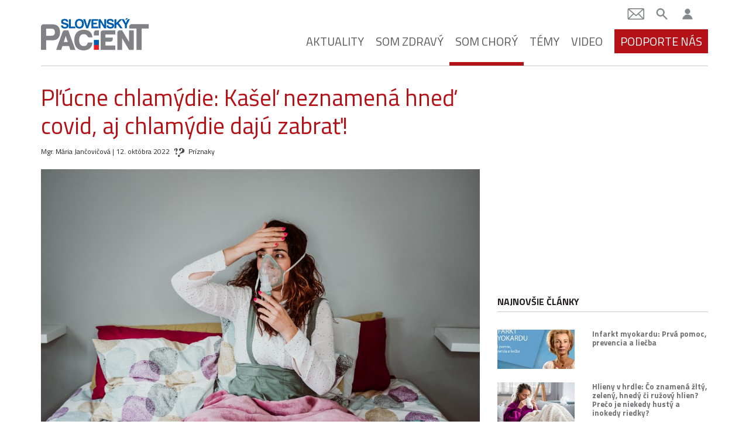

--- FILE ---
content_type: text/html; charset=UTF-8
request_url: https://slovenskypacient.sk/plucne-chlamydie-miluju-ked-kychame/
body_size: 20429
content:
<!doctype html>
<html lang="sk-SK">
  <head>
  <meta charset="utf-8">
  <meta http-equiv="x-ua-compatible" content="ie=edge">
  <meta name="viewport" content="width=device-width, initial-scale=1, shrink-to-fit=no">

  <link href="https://fonts.googleapis.com/css?family=Titillium+Web:400,400i,600,700&display=swap&subset=latin-ext" rel="stylesheet">

  <meta name='robots' content='index, follow, max-image-preview:large, max-snippet:-1, max-video-preview:-1' />
	<style>img:is([sizes="auto" i], [sizes^="auto," i]) { contain-intrinsic-size: 3000px 1500px }</style>
	
	<!-- This site is optimized with the Yoast SEO Premium plugin v26.5 (Yoast SEO v26.5) - https://yoast.com/wordpress/plugins/seo/ -->
	<title>Pľúcne chlamýdie: Kašeľ neznamená hneď covid</title>
	<meta name="description" content="Pľúcne chlamýdie majú príznaky podobné ako chrípka. Postihnuté bývajú najviac dýchacie cesty. Pri liečbe sa predpisujú antibiotiká." />
	<link rel="canonical" href="https://slovenskypacient.sk/plucne-chlamydie-miluju-ked-kychame/" />
	<meta property="og:locale" content="sk_SK" />
	<meta property="og:type" content="article" />
	<meta property="og:title" content="Pľúcne chlamýdie: Kašeľ neznamená hneď covid, aj chlamýdie dajú zabrať!" />
	<meta property="og:description" content="Pľúcne chlamýdie majú príznaky podobné ako chrípka. Postihnuté bývajú najviac dýchacie cesty. Pri liečbe sa predpisujú antibiotiká." />
	<meta property="og:url" content="https://slovenskypacient.sk/plucne-chlamydie-miluju-ked-kychame/" />
	<meta property="og:site_name" content="Slovenský pacient" />
	<meta property="article:publisher" content="https://www.facebook.com/slovenskypacient/" />
	<meta property="article:published_time" content="2022-10-12T07:13:27+00:00" />
	<meta property="article:modified_time" content="2024-04-10T08:05:23+00:00" />
	<meta property="og:image" content="https://slovenskypacient.sk/app/uploads/2015/05/AdobeStock_329609227-scaled.jpeg" />
	<meta property="og:image:width" content="2560" />
	<meta property="og:image:height" content="1707" />
	<meta property="og:image:type" content="image/jpeg" />
	<meta name="author" content="Mgr. Mária Jančovičová" />
	<meta name="twitter:card" content="summary_large_image" />
	<meta name="twitter:creator" content="@slovenskypacient" />
	<meta name="twitter:site" content="@slovenskypacient" />
	<meta name="twitter:label1" content="Autor" />
	<meta name="twitter:data1" content="Mgr. Mária Jančovičová" />
	<meta name="twitter:label2" content="Predpokladaný čas čítania" />
	<meta name="twitter:data2" content="4 minúty" />
	<script type="application/ld+json" class="yoast-schema-graph">{"@context":"https://schema.org","@graph":[{"@type":"Article","@id":"https://slovenskypacient.sk/plucne-chlamydie-miluju-ked-kychame/#article","isPartOf":{"@id":"https://slovenskypacient.sk/plucne-chlamydie-miluju-ked-kychame/"},"author":{"name":"Mgr. Mária Jančovičová","@id":"https://slovenskypacient.sk/#/schema/person/581f2c0b01812373fbdaf6215a4b0f62"},"headline":"Pľúcne chlamýdie: Kašeľ neznamená hneď covid, aj chlamýdie dajú zabrať!","datePublished":"2022-10-12T07:13:27+00:00","dateModified":"2024-04-10T08:05:23+00:00","mainEntityOfPage":{"@id":"https://slovenskypacient.sk/plucne-chlamydie-miluju-ked-kychame/"},"wordCount":894,"commentCount":0,"publisher":{"@id":"https://slovenskypacient.sk/#organization"},"image":{"@id":"https://slovenskypacient.sk/plucne-chlamydie-miluju-ked-kychame/#primaryimage"},"thumbnailUrl":"https://slovenskypacient.sk/app/uploads/2015/05/AdobeStock_329609227-scaled.jpeg","keywords":["chlamýdie","Pľúca","pľúcne chlamýdie"],"articleSection":["Som chorý","Zdravotná pomoc"],"inLanguage":"sk-SK","potentialAction":[{"@type":"CommentAction","name":"Comment","target":["https://slovenskypacient.sk/plucne-chlamydie-miluju-ked-kychame/#respond"]}]},{"@type":"WebPage","@id":"https://slovenskypacient.sk/plucne-chlamydie-miluju-ked-kychame/","url":"https://slovenskypacient.sk/plucne-chlamydie-miluju-ked-kychame/","name":"Pľúcne chlamýdie: Kašeľ neznamená hneď covid","isPartOf":{"@id":"https://slovenskypacient.sk/#website"},"primaryImageOfPage":{"@id":"https://slovenskypacient.sk/plucne-chlamydie-miluju-ked-kychame/#primaryimage"},"image":{"@id":"https://slovenskypacient.sk/plucne-chlamydie-miluju-ked-kychame/#primaryimage"},"thumbnailUrl":"https://slovenskypacient.sk/app/uploads/2015/05/AdobeStock_329609227-scaled.jpeg","datePublished":"2022-10-12T07:13:27+00:00","dateModified":"2024-04-10T08:05:23+00:00","description":"Pľúcne chlamýdie majú príznaky podobné ako chrípka. Postihnuté bývajú najviac dýchacie cesty. Pri liečbe sa predpisujú antibiotiká.","breadcrumb":{"@id":"https://slovenskypacient.sk/plucne-chlamydie-miluju-ked-kychame/#breadcrumb"},"inLanguage":"sk-SK","potentialAction":[{"@type":"ReadAction","target":["https://slovenskypacient.sk/plucne-chlamydie-miluju-ked-kychame/"]}]},{"@type":"ImageObject","inLanguage":"sk-SK","@id":"https://slovenskypacient.sk/plucne-chlamydie-miluju-ked-kychame/#primaryimage","url":"https://slovenskypacient.sk/app/uploads/2015/05/AdobeStock_329609227-scaled.jpeg","contentUrl":"https://slovenskypacient.sk/app/uploads/2015/05/AdobeStock_329609227-scaled.jpeg","width":2560,"height":1707,"caption":"Young woman with weak health using assisted breathing at home. Treatment of a respiratory disease such as bronchitis or pneumonia. Coronavirus"},{"@type":"BreadcrumbList","@id":"https://slovenskypacient.sk/plucne-chlamydie-miluju-ked-kychame/#breadcrumb","itemListElement":[{"@type":"ListItem","position":1,"name":"Home","item":"https://slovenskypacient.sk/"},{"@type":"ListItem","position":2,"name":"Pľúcne chlamýdie: Kašeľ neznamená hneď covid, aj chlamýdie dajú zabrať!"}]},{"@type":"WebSite","@id":"https://slovenskypacient.sk/#website","url":"https://slovenskypacient.sk/","name":"Slovenský pacient","description":"Sprievodca vaším zdravím","publisher":{"@id":"https://slovenskypacient.sk/#organization"},"potentialAction":[{"@type":"SearchAction","target":{"@type":"EntryPoint","urlTemplate":"https://slovenskypacient.sk/?s={search_term_string}"},"query-input":{"@type":"PropertyValueSpecification","valueRequired":true,"valueName":"search_term_string"}}],"inLanguage":"sk-SK"},{"@type":"Organization","@id":"https://slovenskypacient.sk/#organization","name":"Slovensky Pacient","url":"https://slovenskypacient.sk/","logo":{"@type":"ImageObject","inLanguage":"sk-SK","@id":"https://slovenskypacient.sk/#/schema/logo/image/","url":"https://slovenskypacient.sk/app/uploads/2020/02/logo-sp.png","contentUrl":"https://slovenskypacient.sk/app/uploads/2020/02/logo-sp.png","width":186,"height":58,"caption":"Slovensky Pacient"},"image":{"@id":"https://slovenskypacient.sk/#/schema/logo/image/"},"sameAs":["https://www.facebook.com/slovenskypacient/","https://x.com/slovenskypacient","https://www.instagram.com/slovenskypacient/","https://www.pinterest.com/slovenskypacient/"]},{"@type":"Person","@id":"https://slovenskypacient.sk/#/schema/person/581f2c0b01812373fbdaf6215a4b0f62","name":"Mgr. Mária Jančovičová","description":"Farmáciu som vyštudovala na Farmaceutickej fakulte Univerzity Komenského v Bratislave.","honorificPrefix":"Mgr. ","url":"https://slovenskypacient.sk/author/jancovicova/"}]}</script>
	<!-- / Yoast SEO Premium plugin. -->


<link rel="alternate" type="application/rss+xml" title="RSS kanál komentárov webu Slovenský pacient &raquo; ku článku Pľúcne chlamýdie: Kašeľ neznamená hneď covid, aj chlamýdie dajú zabrať!" href="https://slovenskypacient.sk/plucne-chlamydie-miluju-ked-kychame/feed/" />
<script type="text/javascript">
/* <![CDATA[ */
window._wpemojiSettings = {"baseUrl":"https:\/\/s.w.org\/images\/core\/emoji\/16.0.1\/72x72\/","ext":".png","svgUrl":"https:\/\/s.w.org\/images\/core\/emoji\/16.0.1\/svg\/","svgExt":".svg","source":{"concatemoji":"https:\/\/slovenskypacient.sk\/wp\/wp-includes\/js\/wp-emoji-release.min.js?ver=d2b7c13a1de084f68d5d30472ab6dfef"}};
/*! This file is auto-generated */
!function(s,n){var o,i,e;function c(e){try{var t={supportTests:e,timestamp:(new Date).valueOf()};sessionStorage.setItem(o,JSON.stringify(t))}catch(e){}}function p(e,t,n){e.clearRect(0,0,e.canvas.width,e.canvas.height),e.fillText(t,0,0);var t=new Uint32Array(e.getImageData(0,0,e.canvas.width,e.canvas.height).data),a=(e.clearRect(0,0,e.canvas.width,e.canvas.height),e.fillText(n,0,0),new Uint32Array(e.getImageData(0,0,e.canvas.width,e.canvas.height).data));return t.every(function(e,t){return e===a[t]})}function u(e,t){e.clearRect(0,0,e.canvas.width,e.canvas.height),e.fillText(t,0,0);for(var n=e.getImageData(16,16,1,1),a=0;a<n.data.length;a++)if(0!==n.data[a])return!1;return!0}function f(e,t,n,a){switch(t){case"flag":return n(e,"\ud83c\udff3\ufe0f\u200d\u26a7\ufe0f","\ud83c\udff3\ufe0f\u200b\u26a7\ufe0f")?!1:!n(e,"\ud83c\udde8\ud83c\uddf6","\ud83c\udde8\u200b\ud83c\uddf6")&&!n(e,"\ud83c\udff4\udb40\udc67\udb40\udc62\udb40\udc65\udb40\udc6e\udb40\udc67\udb40\udc7f","\ud83c\udff4\u200b\udb40\udc67\u200b\udb40\udc62\u200b\udb40\udc65\u200b\udb40\udc6e\u200b\udb40\udc67\u200b\udb40\udc7f");case"emoji":return!a(e,"\ud83e\udedf")}return!1}function g(e,t,n,a){var r="undefined"!=typeof WorkerGlobalScope&&self instanceof WorkerGlobalScope?new OffscreenCanvas(300,150):s.createElement("canvas"),o=r.getContext("2d",{willReadFrequently:!0}),i=(o.textBaseline="top",o.font="600 32px Arial",{});return e.forEach(function(e){i[e]=t(o,e,n,a)}),i}function t(e){var t=s.createElement("script");t.src=e,t.defer=!0,s.head.appendChild(t)}"undefined"!=typeof Promise&&(o="wpEmojiSettingsSupports",i=["flag","emoji"],n.supports={everything:!0,everythingExceptFlag:!0},e=new Promise(function(e){s.addEventListener("DOMContentLoaded",e,{once:!0})}),new Promise(function(t){var n=function(){try{var e=JSON.parse(sessionStorage.getItem(o));if("object"==typeof e&&"number"==typeof e.timestamp&&(new Date).valueOf()<e.timestamp+604800&&"object"==typeof e.supportTests)return e.supportTests}catch(e){}return null}();if(!n){if("undefined"!=typeof Worker&&"undefined"!=typeof OffscreenCanvas&&"undefined"!=typeof URL&&URL.createObjectURL&&"undefined"!=typeof Blob)try{var e="postMessage("+g.toString()+"("+[JSON.stringify(i),f.toString(),p.toString(),u.toString()].join(",")+"));",a=new Blob([e],{type:"text/javascript"}),r=new Worker(URL.createObjectURL(a),{name:"wpTestEmojiSupports"});return void(r.onmessage=function(e){c(n=e.data),r.terminate(),t(n)})}catch(e){}c(n=g(i,f,p,u))}t(n)}).then(function(e){for(var t in e)n.supports[t]=e[t],n.supports.everything=n.supports.everything&&n.supports[t],"flag"!==t&&(n.supports.everythingExceptFlag=n.supports.everythingExceptFlag&&n.supports[t]);n.supports.everythingExceptFlag=n.supports.everythingExceptFlag&&!n.supports.flag,n.DOMReady=!1,n.readyCallback=function(){n.DOMReady=!0}}).then(function(){return e}).then(function(){var e;n.supports.everything||(n.readyCallback(),(e=n.source||{}).concatemoji?t(e.concatemoji):e.wpemoji&&e.twemoji&&(t(e.twemoji),t(e.wpemoji)))}))}((window,document),window._wpemojiSettings);
/* ]]> */
</script>
<link rel='stylesheet' id='modal_survey_style-css' href='https://slovenskypacient.sk/app/plugins/modal_survey/templates/assets/css/modal_survey.css?ver=2.0.1.8.4' type='text/css' media='all' />
<link rel='stylesheet' id='circliful-css' href='https://slovenskypacient.sk/app/plugins/modal_survey/templates/assets/css/jquery.circliful.css?ver=2.0.1.8.4' type='text/css' media='all' />
<link rel='stylesheet' id='ms-jquery-ui-css' href='https://slovenskypacient.sk/app/plugins/modal_survey/templates/assets/css/ms-jquery-ui.css?ver=2.0.1.8.4' type='text/css' media='all' />
<link rel='stylesheet' id='modal_survey_themes-css' href='https://slovenskypacient.sk/app/plugins/modal_survey/templates/assets/css/themes.css?ver=2.0.1.8.4' type='text/css' media='all' />
<link rel='stylesheet' id='modal-survey-custom-style-css' href='https://slovenskypacient.sk/app/plugins/modal_survey/templates/assets/css/custom_ms.css?ver=d2b7c13a1de084f68d5d30472ab6dfef' type='text/css' media='all' />
<style id='modal-survey-custom-style-inline-css' type='text/css'>
.survey_element.survey_question {
border-width: 0px!important;
margin-left: 0!important;
margin-right: 0!important;
justify-content: flex-start;
padding-left: 0!important;
padding-right: 0!important;
font-weight: normal;
}
.survey_question span {
width: 100%!important;
}
.survey_element.survey_answers {
box-shadow: none!important;
font-weight: bold;
}
.survey_element.survey_answers.selected {
box-shadow: none!important;
border-color: #000!important;
}
.each-question:nth-child(4n+1) .survey_element.survey_answers {
color: #275491!important;
}
.each-question:nth-child(4n+1) .survey_element.survey_answers:hover {
background-color: #275491;
color: #fff!important;
}
.each-question:nth-child(4n+2) .survey_element.survey_answers {
color: #b51218!important;
}
.each-question:nth-child(4n+2) .survey_element.survey_answers:hover {
background-color: #b51218;
color: #fff!important;
}
.each-question:nth-child(4n+3) .survey_element.survey_answers {
color: #721c7c!important;
}
.each-question:nth-child(4n+3) .survey_element.survey_answers:hover {
background-color: #721c7c;
color: #fff!important;
}
.each-question:nth-child(4n+4) .survey_element.survey_answers {
color: #df791c!important;
}
.each-question:nth-child(4n+4) .survey_element.survey_answers:hover {
background-color: #df791c;
color: #fff!important;
}
.send-participant-form.button {
 border: 1px solid rgb(198, 198, 198);
 padding: 1rem;
}
.send-participant-form.button:hover {
 color: #fff!important;
 background: #275491!important;
text-decoration: none;
}
</style>
<style id='wp-emoji-styles-inline-css' type='text/css'>

	img.wp-smiley, img.emoji {
		display: inline !important;
		border: none !important;
		box-shadow: none !important;
		height: 1em !important;
		width: 1em !important;
		margin: 0 0.07em !important;
		vertical-align: -0.1em !important;
		background: none !important;
		padding: 0 !important;
	}
</style>
<link rel='stylesheet' id='wp-block-library-css' href='https://slovenskypacient.sk/wp/wp-includes/css/dist/block-library/style.min.css?ver=d2b7c13a1de084f68d5d30472ab6dfef' type='text/css' media='all' />
<link rel='stylesheet' id='quads-style-css-css' href='https://slovenskypacient.sk/app/plugins/quick-adsense-reloaded/includes/gutenberg/dist/blocks.style.build.css?ver=2.0.95' type='text/css' media='all' />
<style id='global-styles-inline-css' type='text/css'>
:root{--wp--preset--aspect-ratio--square: 1;--wp--preset--aspect-ratio--4-3: 4/3;--wp--preset--aspect-ratio--3-4: 3/4;--wp--preset--aspect-ratio--3-2: 3/2;--wp--preset--aspect-ratio--2-3: 2/3;--wp--preset--aspect-ratio--16-9: 16/9;--wp--preset--aspect-ratio--9-16: 9/16;--wp--preset--color--black: #000000;--wp--preset--color--cyan-bluish-gray: #abb8c3;--wp--preset--color--white: #ffffff;--wp--preset--color--pale-pink: #f78da7;--wp--preset--color--vivid-red: #cf2e2e;--wp--preset--color--luminous-vivid-orange: #ff6900;--wp--preset--color--luminous-vivid-amber: #fcb900;--wp--preset--color--light-green-cyan: #7bdcb5;--wp--preset--color--vivid-green-cyan: #00d084;--wp--preset--color--pale-cyan-blue: #8ed1fc;--wp--preset--color--vivid-cyan-blue: #0693e3;--wp--preset--color--vivid-purple: #9b51e0;--wp--preset--gradient--vivid-cyan-blue-to-vivid-purple: linear-gradient(135deg,rgba(6,147,227,1) 0%,rgb(155,81,224) 100%);--wp--preset--gradient--light-green-cyan-to-vivid-green-cyan: linear-gradient(135deg,rgb(122,220,180) 0%,rgb(0,208,130) 100%);--wp--preset--gradient--luminous-vivid-amber-to-luminous-vivid-orange: linear-gradient(135deg,rgba(252,185,0,1) 0%,rgba(255,105,0,1) 100%);--wp--preset--gradient--luminous-vivid-orange-to-vivid-red: linear-gradient(135deg,rgba(255,105,0,1) 0%,rgb(207,46,46) 100%);--wp--preset--gradient--very-light-gray-to-cyan-bluish-gray: linear-gradient(135deg,rgb(238,238,238) 0%,rgb(169,184,195) 100%);--wp--preset--gradient--cool-to-warm-spectrum: linear-gradient(135deg,rgb(74,234,220) 0%,rgb(151,120,209) 20%,rgb(207,42,186) 40%,rgb(238,44,130) 60%,rgb(251,105,98) 80%,rgb(254,248,76) 100%);--wp--preset--gradient--blush-light-purple: linear-gradient(135deg,rgb(255,206,236) 0%,rgb(152,150,240) 100%);--wp--preset--gradient--blush-bordeaux: linear-gradient(135deg,rgb(254,205,165) 0%,rgb(254,45,45) 50%,rgb(107,0,62) 100%);--wp--preset--gradient--luminous-dusk: linear-gradient(135deg,rgb(255,203,112) 0%,rgb(199,81,192) 50%,rgb(65,88,208) 100%);--wp--preset--gradient--pale-ocean: linear-gradient(135deg,rgb(255,245,203) 0%,rgb(182,227,212) 50%,rgb(51,167,181) 100%);--wp--preset--gradient--electric-grass: linear-gradient(135deg,rgb(202,248,128) 0%,rgb(113,206,126) 100%);--wp--preset--gradient--midnight: linear-gradient(135deg,rgb(2,3,129) 0%,rgb(40,116,252) 100%);--wp--preset--font-size--small: 13px;--wp--preset--font-size--medium: 20px;--wp--preset--font-size--large: 36px;--wp--preset--font-size--x-large: 42px;--wp--preset--spacing--20: 0.44rem;--wp--preset--spacing--30: 0.67rem;--wp--preset--spacing--40: 1rem;--wp--preset--spacing--50: 1.5rem;--wp--preset--spacing--60: 2.25rem;--wp--preset--spacing--70: 3.38rem;--wp--preset--spacing--80: 5.06rem;--wp--preset--shadow--natural: 6px 6px 9px rgba(0, 0, 0, 0.2);--wp--preset--shadow--deep: 12px 12px 50px rgba(0, 0, 0, 0.4);--wp--preset--shadow--sharp: 6px 6px 0px rgba(0, 0, 0, 0.2);--wp--preset--shadow--outlined: 6px 6px 0px -3px rgba(255, 255, 255, 1), 6px 6px rgba(0, 0, 0, 1);--wp--preset--shadow--crisp: 6px 6px 0px rgba(0, 0, 0, 1);}:where(body) { margin: 0; }.wp-site-blocks > .alignleft { float: left; margin-right: 2em; }.wp-site-blocks > .alignright { float: right; margin-left: 2em; }.wp-site-blocks > .aligncenter { justify-content: center; margin-left: auto; margin-right: auto; }:where(.is-layout-flex){gap: 0.5em;}:where(.is-layout-grid){gap: 0.5em;}.is-layout-flow > .alignleft{float: left;margin-inline-start: 0;margin-inline-end: 2em;}.is-layout-flow > .alignright{float: right;margin-inline-start: 2em;margin-inline-end: 0;}.is-layout-flow > .aligncenter{margin-left: auto !important;margin-right: auto !important;}.is-layout-constrained > .alignleft{float: left;margin-inline-start: 0;margin-inline-end: 2em;}.is-layout-constrained > .alignright{float: right;margin-inline-start: 2em;margin-inline-end: 0;}.is-layout-constrained > .aligncenter{margin-left: auto !important;margin-right: auto !important;}.is-layout-constrained > :where(:not(.alignleft):not(.alignright):not(.alignfull)){margin-left: auto !important;margin-right: auto !important;}body .is-layout-flex{display: flex;}.is-layout-flex{flex-wrap: wrap;align-items: center;}.is-layout-flex > :is(*, div){margin: 0;}body .is-layout-grid{display: grid;}.is-layout-grid > :is(*, div){margin: 0;}body{padding-top: 0px;padding-right: 0px;padding-bottom: 0px;padding-left: 0px;}a:where(:not(.wp-element-button)){text-decoration: underline;}:root :where(.wp-element-button, .wp-block-button__link){background-color: #32373c;border-width: 0;color: #fff;font-family: inherit;font-size: inherit;line-height: inherit;padding: calc(0.667em + 2px) calc(1.333em + 2px);text-decoration: none;}.has-black-color{color: var(--wp--preset--color--black) !important;}.has-cyan-bluish-gray-color{color: var(--wp--preset--color--cyan-bluish-gray) !important;}.has-white-color{color: var(--wp--preset--color--white) !important;}.has-pale-pink-color{color: var(--wp--preset--color--pale-pink) !important;}.has-vivid-red-color{color: var(--wp--preset--color--vivid-red) !important;}.has-luminous-vivid-orange-color{color: var(--wp--preset--color--luminous-vivid-orange) !important;}.has-luminous-vivid-amber-color{color: var(--wp--preset--color--luminous-vivid-amber) !important;}.has-light-green-cyan-color{color: var(--wp--preset--color--light-green-cyan) !important;}.has-vivid-green-cyan-color{color: var(--wp--preset--color--vivid-green-cyan) !important;}.has-pale-cyan-blue-color{color: var(--wp--preset--color--pale-cyan-blue) !important;}.has-vivid-cyan-blue-color{color: var(--wp--preset--color--vivid-cyan-blue) !important;}.has-vivid-purple-color{color: var(--wp--preset--color--vivid-purple) !important;}.has-black-background-color{background-color: var(--wp--preset--color--black) !important;}.has-cyan-bluish-gray-background-color{background-color: var(--wp--preset--color--cyan-bluish-gray) !important;}.has-white-background-color{background-color: var(--wp--preset--color--white) !important;}.has-pale-pink-background-color{background-color: var(--wp--preset--color--pale-pink) !important;}.has-vivid-red-background-color{background-color: var(--wp--preset--color--vivid-red) !important;}.has-luminous-vivid-orange-background-color{background-color: var(--wp--preset--color--luminous-vivid-orange) !important;}.has-luminous-vivid-amber-background-color{background-color: var(--wp--preset--color--luminous-vivid-amber) !important;}.has-light-green-cyan-background-color{background-color: var(--wp--preset--color--light-green-cyan) !important;}.has-vivid-green-cyan-background-color{background-color: var(--wp--preset--color--vivid-green-cyan) !important;}.has-pale-cyan-blue-background-color{background-color: var(--wp--preset--color--pale-cyan-blue) !important;}.has-vivid-cyan-blue-background-color{background-color: var(--wp--preset--color--vivid-cyan-blue) !important;}.has-vivid-purple-background-color{background-color: var(--wp--preset--color--vivid-purple) !important;}.has-black-border-color{border-color: var(--wp--preset--color--black) !important;}.has-cyan-bluish-gray-border-color{border-color: var(--wp--preset--color--cyan-bluish-gray) !important;}.has-white-border-color{border-color: var(--wp--preset--color--white) !important;}.has-pale-pink-border-color{border-color: var(--wp--preset--color--pale-pink) !important;}.has-vivid-red-border-color{border-color: var(--wp--preset--color--vivid-red) !important;}.has-luminous-vivid-orange-border-color{border-color: var(--wp--preset--color--luminous-vivid-orange) !important;}.has-luminous-vivid-amber-border-color{border-color: var(--wp--preset--color--luminous-vivid-amber) !important;}.has-light-green-cyan-border-color{border-color: var(--wp--preset--color--light-green-cyan) !important;}.has-vivid-green-cyan-border-color{border-color: var(--wp--preset--color--vivid-green-cyan) !important;}.has-pale-cyan-blue-border-color{border-color: var(--wp--preset--color--pale-cyan-blue) !important;}.has-vivid-cyan-blue-border-color{border-color: var(--wp--preset--color--vivid-cyan-blue) !important;}.has-vivid-purple-border-color{border-color: var(--wp--preset--color--vivid-purple) !important;}.has-vivid-cyan-blue-to-vivid-purple-gradient-background{background: var(--wp--preset--gradient--vivid-cyan-blue-to-vivid-purple) !important;}.has-light-green-cyan-to-vivid-green-cyan-gradient-background{background: var(--wp--preset--gradient--light-green-cyan-to-vivid-green-cyan) !important;}.has-luminous-vivid-amber-to-luminous-vivid-orange-gradient-background{background: var(--wp--preset--gradient--luminous-vivid-amber-to-luminous-vivid-orange) !important;}.has-luminous-vivid-orange-to-vivid-red-gradient-background{background: var(--wp--preset--gradient--luminous-vivid-orange-to-vivid-red) !important;}.has-very-light-gray-to-cyan-bluish-gray-gradient-background{background: var(--wp--preset--gradient--very-light-gray-to-cyan-bluish-gray) !important;}.has-cool-to-warm-spectrum-gradient-background{background: var(--wp--preset--gradient--cool-to-warm-spectrum) !important;}.has-blush-light-purple-gradient-background{background: var(--wp--preset--gradient--blush-light-purple) !important;}.has-blush-bordeaux-gradient-background{background: var(--wp--preset--gradient--blush-bordeaux) !important;}.has-luminous-dusk-gradient-background{background: var(--wp--preset--gradient--luminous-dusk) !important;}.has-pale-ocean-gradient-background{background: var(--wp--preset--gradient--pale-ocean) !important;}.has-electric-grass-gradient-background{background: var(--wp--preset--gradient--electric-grass) !important;}.has-midnight-gradient-background{background: var(--wp--preset--gradient--midnight) !important;}.has-small-font-size{font-size: var(--wp--preset--font-size--small) !important;}.has-medium-font-size{font-size: var(--wp--preset--font-size--medium) !important;}.has-large-font-size{font-size: var(--wp--preset--font-size--large) !important;}.has-x-large-font-size{font-size: var(--wp--preset--font-size--x-large) !important;}
:where(.wp-block-post-template.is-layout-flex){gap: 1.25em;}:where(.wp-block-post-template.is-layout-grid){gap: 1.25em;}
:where(.wp-block-columns.is-layout-flex){gap: 2em;}:where(.wp-block-columns.is-layout-grid){gap: 2em;}
:root :where(.wp-block-pullquote){font-size: 1.5em;line-height: 1.6;}
</style>
<link rel='stylesheet' id='wpa-css-css' href='https://slovenskypacient.sk/app/plugins/honeypot/includes/css/wpa.css?ver=2.3.04' type='text/css' media='all' />
<link rel='stylesheet' id='quiz-maker-css' href='https://slovenskypacient.sk/app/plugins/quiz-maker/public/css/quiz-maker-public.css?ver=8.7.6' type='text/css' media='all' />
<link rel='stylesheet' id='wp-pagenavi-css' href='https://slovenskypacient.sk/app/plugins/wp-pagenavi/pagenavi-css.css?ver=2.70' type='text/css' media='all' />
<link rel='stylesheet' id='tablepress-default-css' href='https://slovenskypacient.sk/app/plugins/tablepress/css/build/default.css?ver=3.2.5' type='text/css' media='all' />
<link rel='stylesheet' id='sage/main.css-css' href='https://slovenskypacient.sk/app/themes/slovenskypacient/dist/styles/main_1ca87982.css' type='text/css' media='all' />
<link rel='stylesheet' id='sib-front-css-css' href='https://slovenskypacient.sk/app/plugins/mailin/css/mailin-front.css?ver=d2b7c13a1de084f68d5d30472ab6dfef' type='text/css' media='all' />
<style id='quads-styles-inline-css' type='text/css'>

    .quads-location ins.adsbygoogle {
        background: transparent !important;
    }.quads-location .quads_rotator_img{ opacity:1 !important;}
    .quads.quads_ad_container { display: grid; grid-template-columns: auto; grid-gap: 10px; padding: 10px; }
    .grid_image{animation: fadeIn 0.5s;-webkit-animation: fadeIn 0.5s;-moz-animation: fadeIn 0.5s;
        -o-animation: fadeIn 0.5s;-ms-animation: fadeIn 0.5s;}
    .quads-ad-label { font-size: 12px; text-align: center; color: #333;}
    .quads_click_impression { display: none;} .quads-location, .quads-ads-space{max-width:100%;} @media only screen and (max-width: 480px) { .quads-ads-space, .penci-builder-element .quads-ads-space{max-width:340px;}}
</style>
<script type="text/javascript" src="https://slovenskypacient.sk/wp/wp-includes/js/jquery/jquery.min.js?ver=3.7.1" id="jquery-core-js"></script>
<script type="text/javascript" src="https://slovenskypacient.sk/wp/wp-includes/js/jquery/jquery-migrate.min.js?ver=3.4.1" id="jquery-migrate-js"></script>
<script type="text/javascript" src="https://slovenskypacient.sk/app/plugins/modal_survey/templates/assets/js/jquery.visible.min.js?ver=1.10.2" id="jquery-visible-js"></script>
<script type="text/javascript" src="https://slovenskypacient.sk/app/plugins/modal_survey/templates/assets/js/msChart.min.js?ver=1.10.3" id="mschartjs-js"></script>
<script type="text/javascript" src="https://slovenskypacient.sk/app/plugins/modal_survey/templates/assets/js/printthis.js?ver=1.0.0" id="printthis-js"></script>
<script type="text/javascript" src="https://slovenskypacient.sk/app/plugins/modal_survey/templates/assets/js/modal_survey_answer.min.js?ver=2.0.1.8.4" id="modal_survey_answer_script-js"></script>
<script type="text/javascript" src="https://slovenskypacient.sk/app/plugins/modal_survey/templates/assets/js/modal_survey.min.js?ver=2.0.1.8.4" id="modal_survey_script-js"></script>
<script type="text/javascript" src="https://slovenskypacient.sk/app/plugins/modal_survey/templates/assets/js/jquery.circliful.min.js?ver=1.0.2" id="circliful-js"></script>
<script type="text/javascript" id="sib-front-js-js-extra">
/* <![CDATA[ */
var sibErrMsg = {"invalidMail":"Please fill out valid email address","requiredField":"Please fill out required fields","invalidDateFormat":"Please fill out valid date format","invalidSMSFormat":"Please fill out valid phone number"};
var ajax_sib_front_object = {"ajax_url":"https:\/\/slovenskypacient.sk\/wp\/wp-admin\/admin-ajax.php","ajax_nonce":"8521eae276","flag_url":"https:\/\/slovenskypacient.sk\/app\/plugins\/mailin\/img\/flags\/"};
/* ]]> */
</script>
<script type="text/javascript" src="https://slovenskypacient.sk/app/plugins/mailin/js/mailin-front.js?ver=1762156324" id="sib-front-js-js"></script>
<link rel="https://api.w.org/" href="https://slovenskypacient.sk/wp-json/" /><link rel="alternate" title="JSON" type="application/json" href="https://slovenskypacient.sk/wp-json/wp/v2/posts/14502" /><link rel="EditURI" type="application/rsd+xml" title="RSD" href="https://slovenskypacient.sk/wp/xmlrpc.php?rsd" />

<link rel='shortlink' href='https://slovenskypacient.sk/?p=14502' />
<link rel="alternate" title="oEmbed (JSON)" type="application/json+oembed" href="https://slovenskypacient.sk/wp-json/oembed/1.0/embed?url=https%3A%2F%2Fslovenskypacient.sk%2Fplucne-chlamydie-miluju-ked-kychame%2F" />
<link rel="alternate" title="oEmbed (XML)" type="text/xml+oembed" href="https://slovenskypacient.sk/wp-json/oembed/1.0/embed?url=https%3A%2F%2Fslovenskypacient.sk%2Fplucne-chlamydie-miluju-ked-kychame%2F&#038;format=xml" />
<meta name="generator" content="Powered by Modal Survey 2.0.1.8.4 - Survey, Poll and Quiz builder plugin for WordPress with interactive charts and detailed results." />
<script>document.cookie = 'quads_browser_width='+screen.width;</script><script type="text/javascript" src="https://cdn.by.wonderpush.com/sdk/1.1/wonderpush-loader.min.js" async></script>
<script type="text/javascript">
  window.WonderPush = window.WonderPush || [];
  window.WonderPush.push(['init', {"customDomain":"https:\/\/slovenskypacient.sk\/app\/plugins\/mailin\/","serviceWorkerUrl":"wonderpush-worker-loader.min.js?webKey=8e1a626ddd167e8cc6ea7b1a3165a9932f2aeeb311fb5e9b39acd2f53593ef65","frameUrl":"wonderpush.min.html","webKey":"8e1a626ddd167e8cc6ea7b1a3165a9932f2aeeb311fb5e9b39acd2f53593ef65"}]);
</script><link rel="icon" href="https://slovenskypacient.sk/app/uploads/2020/04/favicon.png" sizes="32x32" />
<link rel="icon" href="https://slovenskypacient.sk/app/uploads/2020/04/favicon.png" sizes="192x192" />
<link rel="apple-touch-icon" href="https://slovenskypacient.sk/app/uploads/2020/04/favicon.png" />
<meta name="msapplication-TileImage" content="https://slovenskypacient.sk/app/uploads/2020/04/favicon.png" />
		<style type="text/css" id="wp-custom-css">
			.copyright img {
    max-width: 70px;
}
.frame-area {
  display: block;
  width: 100%;  /* RESPONSIVE WIDTH */
  max-width: 1140px;
  height: 500px;
  overflow: auto;  /* EDIT TO hidden FOR NO SCROLLBAR */
  margin: 0px;
  padding: 0px;
  }
.page-id-78 .page-header {
	display:none;
}

.single-post .entry-content .col-md-4 {
	display: none;
}


.single-post .entry-content .col-md-8 {
	width: 100%;
	max-width: none;
	flex: 1;
}

.single-post .entry-content .ays-quiz-container {
	width: 100% !important;
}


.single-post .entry-content p:first-child>span:first-child {
	margin-left: 0 !important;
	font-size: inherit;
	color: #000 !important;
}

.ays-abs-fs {
	margin-bottom: 20px;
}

.readnext {
	margin-left: 0;
}

.readnext-text {
	max-width: fit-content;
}		</style>
		<noscript><style id="rocket-lazyload-nojs-css">.rll-youtube-player, [data-lazy-src]{display:none !important;}</style></noscript>
  <meta name="facebook-domain-verification" content="6af74fj2opdj3clwcdb5ttvi2vmmsr" />

<!-- Google Tag Manager -->
<script>(function(w,d,s,l,i){w[l]=w[l]||[];w[l].push({'gtm.start':
new Date().getTime(),event:'gtm.js'});var f=d.getElementsByTagName(s)[0],
j=d.createElement(s),dl=l!='dataLayer'?'&l='+l:'';j.async=true;j.src=
'https://www.googletagmanager.com/gtm.js?id='+i+dl;f.parentNode.insertBefore(j,f);
})(window,document,'script','dataLayer','GTM-W69JWRP');</script>
<!-- End Google Tag Manager -->

<meta name="p:domain_verify" content="3853058df3e2ed99070b8ec676ebf7c1"/>

 <script>
  (function(i,s,o,g,r,a,m){i['GoogleAnalyticsObject']=r;i[r]=i[r]||function(){
  (i[r].q=i[r].q||[]).push(arguments)},i[r].l=1*new Date();a=s.createElement(o),
  m=s.getElementsByTagName(o)[0];a.async=1;a.src=g;m.parentNode.insertBefore(a,m)
  })(window,document,'script','//www.google-analytics.com/analytics.js','ga');

  ga('create', 'UA-9654254-9', 'auto');
  ga('send', 'pageview');

</script>

<script async src="https://pagead2.googlesyndication.com/pagead/js/adsbygoogle.js?client=ca-pub-8140571116035364" crossorigin="anonymous"></script>

<script async src="https://fundingchoicesmessages.google.com/i/pub-8140571116035364?ers=1" nonce="qhT4HcqstQhU4DsYgu08dw"></script><script nonce="qhT4HcqstQhU4DsYgu08dw">(function() {function signalGooglefcPresent() {if (!window.frames['googlefcPresent']) {if (document.body) {const iframe = document.createElement('iframe'); iframe.style = 'width: 0; height: 0; border: none; z-index: -1000; left: -1000px; top: -1000px;'; iframe.style.display = 'none'; iframe.name = 'googlefcPresent'; document.body.appendChild(iframe);} else {setTimeout(signalGooglefcPresent, 0);}}}signalGooglefcPresent();})();</script>


</head>
  <body class="wp-singular post-template-default single single-post postid-14502 single-format-standard wp-custom-logo wp-theme-slovenskypacientresources plucne-chlamydie-miluju-ked-kychame category-som-chory category-zdravotna-pomoc app-data index-data singular-data single-data single-post-data single-post-plucne-chlamydie-miluju-ked-kychame-data">
    <!-- Google Tag Manager (noscript) -->
<noscript><iframe src="https://www.googletagmanager.com/ns.html?id=GTM-W69JWRP"
height="0" width="0" style="display:none;visibility:hidden"></iframe></noscript>
<!-- End Google Tag Manager (noscript) -->
        <header id="siteheader" class="banner">
    <div class="container">
    <div class="menu-wrap">
      <a class="brand" href="https://slovenskypacient.sk/">
        <div class="header__logo">
                      <img class="brand__logo" src="data:image/svg+xml,%3Csvg%20xmlns='http://www.w3.org/2000/svg'%20viewBox='0%200%200%200'%3E%3C/svg%3E" alt="Sprievodca vaším zdravím - logo" data-lazy-src="https://slovenskypacient.sk/app/uploads/2020/02/logo-sp.png"><noscript><img class="brand__logo" src="https://slovenskypacient.sk/app/uploads/2020/02/logo-sp.png" alt="Sprievodca vaším zdravím - logo"></noscript>
                  </div>
      </a>
      <div class="header-wrap">
        <div class="header-icons">
                      <a class="newsletter-link" href="https://slovenskypacient.sk/newsletter/"><img height="16" src="data:image/svg+xml,%3Csvg%20xmlns='http://www.w3.org/2000/svg'%20viewBox='0%200%200%2016'%3E%3C/svg%3E" data-lazy-src="https://slovenskypacient.sk/app/themes/slovenskypacient/dist/images/obalka_0537a81f.svg"><noscript><img height="16" src="https://slovenskypacient.sk/app/themes/slovenskypacient/dist/images/obalka_0537a81f.svg"></noscript></a>
                    <a class="search-icon" href="#" data-toggle="collapse" data-target="#mainsearch"><img height="16" src="data:image/svg+xml,%3Csvg%20xmlns='http://www.w3.org/2000/svg'%20viewBox='0%200%200%2016'%3E%3C/svg%3E" data-lazy-src="https://slovenskypacient.sk/app/themes/slovenskypacient/dist/images/lupa_8a1f80f1.svg"><noscript><img height="16" src="https://slovenskypacient.sk/app/themes/slovenskypacient/dist/images/lupa_8a1f80f1.svg"></noscript></a>
           <div id="mainsearch" class="collapse collapsed"><form role="search" method="get" class="search-form" action="https://slovenskypacient.sk/">
				<label>
					<span class="screen-reader-text">Hľadať:</span>
					<input type="search" class="search-field" placeholder="Hľadať &hellip;" value="" name="s" />
				</label>
				<input type="submit" class="search-submit" value="Nájdi" />
			</form></div>
           <a class="user-icon" href="#" data-toggle="collapse" data-target="#login"><img height="16" src="data:image/svg+xml,%3Csvg%20xmlns='http://www.w3.org/2000/svg'%20viewBox='0%200%200%2016'%3E%3C/svg%3E" data-lazy-src="https://slovenskypacient.sk/app/themes/slovenskypacient/dist/images/postavicka_4c4e9b8c.svg"><noscript><img height="16" src="https://slovenskypacient.sk/app/themes/slovenskypacient/dist/images/postavicka_4c4e9b8c.svg"></noscript></a>
         </div>
        <ul id="login" class="collapse collapsed">
                      <li><a href="https://slovenskypacient.sk/wp/wp-login.php?redirect_to=https%3A%2F%2Fslovenskypacient.sk">prihlásiť sa</a></li>
            <li><a href="https://slovenskypacient.sk/wp/wp-login.php?action=register">registrácia</a></li>
                  </ul>
       </div>
      <nav class="navbar navbar-light ml-auto navbar-expand-lg">
                  <div id="main_nav" class="menuparts collapse navbar-collapse"><ul id="menu-hlavne-menu" class="navbar-nav nav"><li id="menu-item-35821" class="menu-item menu-item-type-taxonomy menu-item-object-category menu-item-has-children nav-item nav-item-35821  dropdown nav-item"><a class="nav-link"title="Aktuality" href="https://slovenskypacient.sk/category/co-je-nove/" class="nav-link">Aktuality</a><span data-toggle="dropdown" class="dropdown-toggle"> </span>
<div role="menu" class=" dropdown-menu">
<a class="nav-link"title="Životný štýl" href="https://slovenskypacient.sk/category/co-je-nove/zivotny-styl/" class="menu-item menu-item-type-taxonomy menu-item-object-category dropdown-item nav-item" id="menu-item-48720">Životný štýl</a><a class="nav-link"title="Správy" href="https://slovenskypacient.sk/category/co-je-nove/spravy/" class="menu-item menu-item-type-taxonomy menu-item-object-category dropdown-item nav-item" id="menu-item-35825">Správy</a><a class="nav-link"title="Rozhovory" href="https://slovenskypacient.sk/category/co-je-nove/rozhovory/" class="menu-item menu-item-type-taxonomy menu-item-object-category dropdown-item nav-item" id="menu-item-35824">Rozhovory</a><a class="nav-link"title="Kampane a zbierky" href="https://slovenskypacient.sk/category/co-je-nove/kampane-zbierky/" class="menu-item menu-item-type-taxonomy menu-item-object-category dropdown-item nav-item" id="menu-item-35836">Kampane a zbierky</a></div>
<li id="menu-item-47" class="menu-item menu-item-type-taxonomy menu-item-object-category menu-item-has-children nav-item nav-item-47  dropdown nav-item"><a class="nav-link"title="Som zdravý" href="https://slovenskypacient.sk/category/som-zdravy/" class="nav-link">Som zdravý</a><span data-toggle="dropdown" class="dropdown-toggle"> </span>
<div role="menu" class=" dropdown-menu">
<a class="nav-link"title="Strava" href="https://slovenskypacient.sk/category/som-zdravy/strava/" class="menu-item menu-item-type-taxonomy menu-item-object-category dropdown-item nav-item" id="menu-item-35830">Strava</a><a class="nav-link"title="Pohyb a cvičenie" href="https://slovenskypacient.sk/category/som-zdravy/pohyb-a-cvicenie/" class="menu-item menu-item-type-taxonomy menu-item-object-category dropdown-item nav-item" id="menu-item-35827">Pohyb a cvičenie</a><a class="nav-link"title="Prevencia" href="https://slovenskypacient.sk/category/som-zdravy/prevencia/" class="menu-item menu-item-type-taxonomy menu-item-object-category dropdown-item nav-item" id="menu-item-45379">Prevencia</a><a class="nav-link"title="Prostredie" href="https://slovenskypacient.sk/category/som-zdravy/prostredie/" class="menu-item menu-item-type-taxonomy menu-item-object-category dropdown-item nav-item" id="menu-item-53">Prostredie</a><a class="nav-link"title="Prvá pomoc" href="https://slovenskypacient.sk/category/som-zdravy/prva-pomoc/" class="menu-item menu-item-type-taxonomy menu-item-object-category dropdown-item nav-item" id="menu-item-35828">Prvá pomoc</a><a class="nav-link"title="Relax" href="https://slovenskypacient.sk/category/som-zdravy/relax/" class="menu-item menu-item-type-taxonomy menu-item-object-category dropdown-item nav-item" id="menu-item-35829">Relax</a></div>
<li id="menu-item-46" class="menu-item menu-item-type-taxonomy menu-item-object-category current-post-ancestor current-menu-parent current-post-parent menu-item-has-children nav-item nav-item-46  dropdown nav-item"><a class="nav-link"title="Som chorý" href="https://slovenskypacient.sk/category/som-chory/" class="nav-link">Som chorý</a><span data-toggle="dropdown" class="dropdown-toggle"> </span>
<div role="menu" class=" dropdown-menu">
<a class="nav-link"title="Pacientsky život" href="https://slovenskypacient.sk/category/som-chory/pacientsky-zivot/" class="menu-item menu-item-type-taxonomy menu-item-object-category dropdown-item nav-item" id="menu-item-35831">Pacientsky život</a><a class="nav-link"title="Právna pomoc" href="https://slovenskypacient.sk/category/som-chory/pravna-pomoc/" class="menu-item menu-item-type-taxonomy menu-item-object-category dropdown-item nav-item" id="menu-item-35832">Právna pomoc</a><a class="nav-link"title="Psychologická pomoc" href="https://slovenskypacient.sk/category/som-chory/psychologicka-pomoc/" class="menu-item menu-item-type-taxonomy menu-item-object-category dropdown-item nav-item" id="menu-item-35833">Psychologická pomoc</a><a class="nav-link"title="Sociálna pomoc" href="https://slovenskypacient.sk/category/som-chory/socialna-pomoc/" class="menu-item menu-item-type-taxonomy menu-item-object-category dropdown-item nav-item" id="menu-item-35834">Sociálna pomoc</a><a class="nav-link"title="Zdravotná pomoc" href="https://slovenskypacient.sk/category/som-chory/zdravotna-pomoc/" class="menu-item menu-item-type-taxonomy menu-item-object-category current-post-ancestor current-menu-parent current-post-parent dropdown-item nav-item" id="menu-item-35835">Zdravotná pomoc</a></div>
<li id="menu-item-135" class="menu-item menu-item-type-custom menu-item-object-custom menu-item-has-children nav-item nav-item-135  dropdown nav-item"><a class="nav-link"title="Témy" href="#" class="nav-link">Témy</a><span data-toggle="dropdown" class="dropdown-toggle"> </span>
<div role="menu" class=" dropdown-menu">
<a class="nav-link"title="Alkoholizmus" href="/tema/alkoholizmus" class="menu-item menu-item-type-custom menu-item-object-custom dropdown-item nav-item" id="menu-item-44685">Alkoholizmus</a><a class="nav-link"title="Atopická dermatitída" href="/tema/atopicka-dermatitida" class="menu-item menu-item-type-custom menu-item-object-custom dropdown-item nav-item" id="menu-item-66130">Atopická dermatitída</a><a class="nav-link"title="Autizmus" href="/tema/autizmus/" class="menu-item menu-item-type-custom menu-item-object-custom dropdown-item nav-item" id="menu-item-47523">Autizmus</a><a class="nav-link"title="Biologická liečba" href="/tema/biologicka-liecba/" class="menu-item menu-item-type-custom menu-item-object-custom dropdown-item nav-item" id="menu-item-66">Biologická liečba</a><a class="nav-link"title="CMP" href="/tema/cmp/" class="menu-item menu-item-type-custom menu-item-object-custom dropdown-item nav-item" id="menu-item-3752">CMP</a><a class="nav-link"title="Cukrovka a srdce" href="/tema/cukrovka-a-srdce/" class="menu-item menu-item-type-custom menu-item-object-custom dropdown-item nav-item" id="menu-item-3753">Cukrovka a srdce</a><a class="nav-link"title="Čo robiť, keď" href="https://slovenskypacient.sk/tema/co-robit-ked" class="menu-item menu-item-type-custom menu-item-object-custom dropdown-item nav-item" id="menu-item-63571">Čo robiť, keď</a><a class="nav-link"title="Depresia" href="/tema/depresia/" class="menu-item menu-item-type-custom menu-item-object-custom dropdown-item nav-item" id="menu-item-45889">Depresia</a><a class="nav-link"title="Duševné zdravie" href="/tema/dusevne-zdravie" class="menu-item menu-item-type-custom menu-item-object-custom dropdown-item nav-item" id="menu-item-45380">Duševné zdravie</a><a class="nav-link"title="Hemofília" href="/tema/hemofilia/" class="menu-item menu-item-type-custom menu-item-object-custom dropdown-item nav-item" id="menu-item-148">Hemofília</a><a class="nav-link"title="Histamínová intolerancia" href="/tema/histaminova-intolerancia/" class="menu-item menu-item-type-custom menu-item-object-custom dropdown-item nav-item" id="menu-item-220">Histamínová intolerancia</a><a class="nav-link"title="Hypertenzia" href="/tema/hypertenzia" class="menu-item menu-item-type-custom menu-item-object-custom dropdown-item nav-item" id="menu-item-45014">Hypertenzia</a><a class="nav-link"title="CHOCHP" href="/tema/chochp/" class="menu-item menu-item-type-custom menu-item-object-custom dropdown-item nav-item" id="menu-item-3751">CHOCHP</a><a class="nav-link"title="Chudnutie" href="/tema/chudnutie/" class="menu-item menu-item-type-custom menu-item-object-custom dropdown-item nav-item" id="menu-item-44490">Chudnutie</a><a class="nav-link"title="Koronavírus" href="/tema/koronavirus" class="menu-item menu-item-type-custom menu-item-object-custom dropdown-item nav-item" id="menu-item-45126">Koronavírus</a><a class="nav-link"title="Migréna" href="/tema/migrena/" class="menu-item menu-item-type-custom menu-item-object-custom dropdown-item nav-item" id="menu-item-3754">Migréna</a><a class="nav-link"title="Neuromuskulárne ochorenia" href="/tema/neuromuskularne-ochorenia/" class="menu-item menu-item-type-custom menu-item-object-custom dropdown-item nav-item" id="menu-item-3755">Neuromuskulárne ochorenia</a><a class="nav-link"title="Poruchy učenia" href="/tema/poruchy-ucenia/" class="menu-item menu-item-type-custom menu-item-object-custom dropdown-item nav-item" id="menu-item-45793">Poruchy učenia</a><a class="nav-link"title="Pre mamičky" href="/tema/pre-mamicky" class="menu-item menu-item-type-custom menu-item-object-custom dropdown-item nav-item" id="menu-item-3757">Pre mamičky</a><a class="nav-link"title="Prevencia rakoviny" href="https://slovenskypacient.sk/tema/prevencia-rakoviny/" class="menu-item menu-item-type-custom menu-item-object-custom dropdown-item nav-item" id="menu-item-47162">Prevencia rakoviny</a><a class="nav-link"title="Prirodzený pohyb" href="/tema/prirodzeny-pohyb" class="menu-item menu-item-type-custom menu-item-object-custom dropdown-item nav-item" id="menu-item-51111">Prirodzený pohyb</a><a class="nav-link"title="Psoriáza" href="/tema/psoriaza/" class="menu-item menu-item-type-custom menu-item-object-custom dropdown-item nav-item" id="menu-item-71074">Psoriáza</a><a class="nav-link"title="Reumatoidná artritída" href="/tema/reumatoidna-artritida/" class="menu-item menu-item-type-custom menu-item-object-custom dropdown-item nav-item" id="menu-item-41768">Reumatoidná artritída</a><a class="nav-link"title="Ulcerózna kolitída" href="/tema/ulcerozna-kolitida/" class="menu-item menu-item-type-custom menu-item-object-custom dropdown-item nav-item" id="menu-item-45475">Ulcerózna kolitída</a><a class="nav-link"title="Union radí" href="/tema/union-radi/" class="menu-item menu-item-type-custom menu-item-object-custom dropdown-item nav-item" id="menu-item-67">Union radí</a><a class="nav-link"title="Zdravá pečeň" href="/tema/zdrava-pecen/" class="menu-item menu-item-type-custom menu-item-object-custom dropdown-item nav-item" id="menu-item-63645">Zdravá pečeň</a><a class="nav-link"title="Infografiky" href="https://slovenskypacient.sk/infografiky/" class="menu-item menu-item-type-post_type menu-item-object-page dropdown-item nav-item" id="menu-item-40684">Infografiky</a></div>
<li id="menu-item-166" class="menu-item menu-item-type-taxonomy menu-item-object-category nav-item nav-item-166 nav-item"><a class="nav-link"title="Video" href="https://slovenskypacient.sk/category/video/" class="nav-link">Video</a></ul></div>
                <ul class="mobile-menu collapse menuparts">
                      <li><a href="https://slovenskypacient.sk/wp/wp-login.php?redirect_to=https%3A%2F%2Fslovenskypacient.sk">prihlásiť sa</a></li>
            <li><a href="https://slovenskypacient.sk/wp/wp-login.php?action=register">registrácia</a></li>
                    <li><form role="search" method="get" class="search-form" action="https://slovenskypacient.sk/">
				<label>
					<span class="screen-reader-text">Hľadať:</span>
					<input type="search" class="search-field" placeholder="Hľadať &hellip;" value="" name="s" />
				</label>
				<input type="submit" class="search-submit" value="Nájdi" />
			</form></li>
        </ul>
      </nav>

              <a class="support" href="https://slovenskypacient.sk/darujte-svoje-2-obcianskemu-zdruzeniu-slovensky-pacient/">Podporte nás</a>
            <div class="toggle-item">
        <button class="navbar-toggler collapsed" type="button" data-toggle="collapse" data-target=".menuparts" aria-controls="main_nav" aria-expanded="false" aria-label="Toggle navigation">
          <span class="navbar-toggler-icon">Menu</span>
        </a>
      </div>
    </div>
  </div>
</header>
    <div class="wrap container" role="document">
      <div class="content">
        <main class="main">
          


               <div class="mt-5"></div>


        <div class="row">
      <div class="col-md-8">
        <article class="ads post-14502 post type-post status-publish format-standard has-post-thumbnail hentry category-som-chory category-zdravotna-pomoc tag-chlamydie tag-pluca tag-plucne-chlamydie piktograms-priznaky">
  <header>
  
          <h1 class="entry-title">Pľúcne chlamýdie: Kašeľ neznamená hneď covid, aj chlamýdie dajú zabrať!</h1>
          <p class="byline author vcard">
        <a href="https://slovenskypacient.sk/author/jancovicova/" rel="author" class="fn">Mgr. Mária Jančovičová</a>
    | <time class="updated" datetime="2022-10-12T07:13:27+00:00">12. októbra 2022</time>
  <a class="pikto-link" href="/piktograms/priznaky"><img width="16" height="16" class="piktogram" src="data:image/svg+xml,%3Csvg%20xmlns='http://www.w3.org/2000/svg'%20viewBox='0%200%2016%2016'%3E%3C/svg%3E" data-lazy-src="https://slovenskypacient.sk/app/themes/slovenskypacient/dist/images/ico/priznaky_85c3f795.svg"><noscript><img width="16" height="16" class="piktogram" src="https://slovenskypacient.sk/app/themes/slovenskypacient/dist/images/ico/priznaky_85c3f795.svg"></noscript> Príznaky</a>
</p>
  </header>
  <div class="entry-content">
          
              <span data-bg="https://slovenskypacient.sk/app/uploads/2015/05/AdobeStock_329609227-1024x683.jpeg" class="post-img rocket-lazyload" style=""></span>
          
    <div class="row mt-3">
      <div class="col-md-4">
      </div>
      <div class="col-md-8">
                  
<!-- WP QUADS Content Ad Plugin v. 2.0.95 -->
<div class="quads-location quads-ad1" id="quads-ad1" style="float:none;margin:0px 0 0px 0;text-align:center;">
<script async src="https://pagead2.googlesyndication.com/pagead/js/adsbygoogle.js"></script>
<!-- Reklama v článku SK pacient 1 -->
<ins class="adsbygoogle"
     style="display:block"
     data-ad-client="ca-pub-8140571116035364"
     data-ad-slot="5905538387"
     data-ad-format="auto"
     data-full-width-responsive="true"></ins>
<script>
     (adsbygoogle = window.adsbygoogle || []).push({});
</script>
</div>
<p>Pľúcne chlamýdie.</p>
<p><span style="color: #808080;">Zdroj foto: www.stock.adobe.com</span></p>
<p><strong>Pľúcne chlamýdie (<em>Chlamydia pneumoniae</em>)</strong>, podobne ako pohlavné chlamýdie, patria k najrozšírenejším mikroorganizmom. Vyskytujú sa hlavne u študentov, v škôlkach, v komunitách, ale „chytíme ich“ tiež na verejných priestranstvách, kde sa zdržuje veľa ľudí. Stačí obyčajné kýchnutie, zakašľanie či blízky kontakt.</p>
<p><strong><span style="color: #993366;"><em>Ako sa môžete nakaziť pľúcnymi chlamýdiami?<br />
Aké sú príznaky ochorenia na pľúcne chlamýdie?<br />
Kedy ísť na vyšetrenie a čo vás tam čaká?<br />
Ako sa liečia pľúcne chlamýdie?<br />
Koľko trvá liečba a aké komplikácie vás môžu prekvapiť?</em></span></strong></p>
<h2>Čo sú pľúcne chlamýdie?</h2>
<p><em>Chlamydia pneumoniae</em> je mikroorganizmus, vyvolávajúci infekciu <strong>horných</strong> a <strong>dolných dýchacích ciest</strong>.</p>
<h3>Ako sa môžete nakaziť?</h3>
<p>Keďže ide o <strong>kvapôčkovú infekciu</strong>, najčastejšie ide o prenos:</p>
<ul>
<li>slinami, <a href="https://slovenskypacient.sk/hlien-v-hrdle-pricina-zelena-zlta-hneda-ruzova-farba-hlienu/">hlienom</a>,</li>
<li>kýchnutím,</li>
<li>inými sekrétmi.</li>
</ul>
<h2>Pľúcne chlamýdie príznaky</h2>
<p>Pľúcne <a href="https://slovenskypacient.sk/chlamydie-civilizacna-hrozba/">chlamýdie</a> sa prejavujú veľmi podobne ako<strong> chrípka</strong>. Po infikovaní môžete pozorovať:</p>
<ul>
<li>zvýšenú telesnú teplotu,</li>
<li>dlhšiu dobu trvajúci <a href="https://slovenskypacient.sk/trapi-vas-kasel-urobte-si-caj-z-plucnika-lekarskeho/"><strong>dusivý kašeľ</strong></a>,</li>
<li><strong>zápal hrtana</strong> a mandlí, chrapot,</li>
<li>dlhodobý, intenzívny pocit únavy,</li>
<li>bolesť hlavy,</li>
<li>šklbanie <strong>svalstva</strong> a kĺbov,</li>
<li>bolesť brucha, aj zubov.</li>
</ul>
<h2>Inkubačná doba</h2>
<p>Od <strong>niekoľkých dní</strong>, až po <strong>niekoľko týždňov</strong>. Po čase môžu príznaky ustúpiť, to však neznamená, že infekcia je zažehnaná.</p>
<div class="readnext" data-linkpost="sarkoidoza-sa-nemusi-tykat-len-pluc-ake-priznaky-si-vsimat"><a class="readnext-wrap" href=""><div class="img-wrap"><img decoding="async" src=""></div><div class="readnext-text"><h5>Prečítajte si tiež:</h5><h4></h4></div></a></div>
<h2>Diagnostika</h2>
<p>Pri podozrení na pľúcne chlamýdie, rozhodne navštívte obvodného lekára či lekárku. Sestrička vám v ambulancii <strong>odoberie krv</strong> a pošle ju na rozbor. Sérológia z odobranej vzorky krvi trvá približne 3 dni. Po <strong>piatich dňoch</strong> budete mať výsledky u lekára, kde vám odoberali krv.</p>
<p>Na diagnostiku pľúcnych chlamýdií sa v súčasnosti využíva predovšetkým <strong>detekcia druhovo špecifických protilátok</strong> (IgA, IgG, IgM). Z krvi sa dajú odhaliť najskôr v <strong>druhom týždni </strong>infekcie, väčšinou však oveľa neskôr.</p>
<p><em>Aj preto nemusí vám lekári nemusia hneď nasadiť liečbu – <a href="https://slovenskypacient.sk/nezaberaju-vam-antibiotika-pre-deti-chlamydie/">antibiotiká na chlamýdie</a> dostanete po potvrdení nálezu.</em></p>
<figure id="attachment_51137" aria-describedby="caption-attachment-51137" style="width: 1024px" class="wp-caption alignnone"><img fetchpriority="high" decoding="async" class="wp-image-51137 size-large" src="data:image/svg+xml,%3Csvg%20xmlns='http://www.w3.org/2000/svg'%20viewBox='0%200%201024%20683'%3E%3C/svg%3E" alt="pľúcne chlamýdie" width="1024" height="683" data-lazy-srcset="https://slovenskypacient.sk/app/uploads/2015/05/AdobeStock_291246945-1024x683.jpeg 1024w, https://slovenskypacient.sk/app/uploads/2015/05/AdobeStock_291246945-600x400.jpeg 600w, https://slovenskypacient.sk/app/uploads/2015/05/AdobeStock_291246945-225x150.jpeg 225w, https://slovenskypacient.sk/app/uploads/2015/05/AdobeStock_291246945-768x512.jpeg 768w, https://slovenskypacient.sk/app/uploads/2015/05/AdobeStock_291246945-1536x1024.jpeg 1536w, https://slovenskypacient.sk/app/uploads/2015/05/AdobeStock_291246945-2048x1365.jpeg 2048w" data-lazy-sizes="(max-width: 1024px) 100vw, 1024px" data-lazy-src="https://slovenskypacient.sk/app/uploads/2015/05/AdobeStock_291246945-1024x683.jpeg" /><noscript><img fetchpriority="high" decoding="async" class="wp-image-51137 size-large" src="https://slovenskypacient.sk/app/uploads/2015/05/AdobeStock_291246945-1024x683.jpeg" alt="pľúcne chlamýdie" width="1024" height="683" srcset="https://slovenskypacient.sk/app/uploads/2015/05/AdobeStock_291246945-1024x683.jpeg 1024w, https://slovenskypacient.sk/app/uploads/2015/05/AdobeStock_291246945-600x400.jpeg 600w, https://slovenskypacient.sk/app/uploads/2015/05/AdobeStock_291246945-225x150.jpeg 225w, https://slovenskypacient.sk/app/uploads/2015/05/AdobeStock_291246945-768x512.jpeg 768w, https://slovenskypacient.sk/app/uploads/2015/05/AdobeStock_291246945-1536x1024.jpeg 1536w, https://slovenskypacient.sk/app/uploads/2015/05/AdobeStock_291246945-2048x1365.jpeg 2048w" sizes="(max-width: 1024px) 100vw, 1024px" /></noscript><figcaption id="caption-attachment-51137" class="wp-caption-text"><em><span style="color: #999999;">Zdroj foto: www.stock.adobe.com</span></em></figcaption></figure>
<h2>Čo robiť, kým čakáte na výsledky?</h2>
<p>Na prekonanie <strong>kašľa</strong> (a nepríjemných pocitov, ktoré sú s ním spojené) môžete užívať rôzne druhy <strong>sirupov</strong>, <strong>kvapiek</strong>, <strong>tabliet </strong>na chemickej, alebo bylinnej báze. Je ale potrebné rozlíšiť, či ide o:</p>
<!-- WP QUADS Content Ad Plugin v. 2.0.95 -->
<div class="quads-location quads-ad2" id="quads-ad2" style="float:none;margin:0px 0 0px 0;text-align:center;">
<script async src="https://pagead2.googlesyndication.com/pagead/js/adsbygoogle.js"></script>
<!-- Reklama v článku SK pacient 2 -->
<ins class="adsbygoogle"
     style="display:block"
     data-ad-client="ca-pub-8140571116035364"
     data-ad-slot="3482894333"
     data-ad-format="auto"
     data-full-width-responsive="true"></ins>
<script>
     (adsbygoogle = window.adsbygoogle || []).push({});
</script>
</div>

<ul>
<li><strong>suchý, dráždivý kašeľ</strong>, pri ktorom môžete užívať prípravok (prípravky) na jeho tlmenie,</li>
<li><strong>vlhký kašeľ</strong>, keď potrebujete hlien vykašľať, a teda použiť prípravok podporujúci vykašliavanie (nie tlmenie kašľa).</li>
</ul>
<p>Rovnako môžete užívať prípravky na podporu imunity, napríklad <strong>echinaceové kvapky</strong>, <strong>betaglukán</strong>, či <strong>extrakt z koreňa muškátu</strong> (Pelargonium sidoides). Ten sa však nesmie užívať počas <strong>tehotenstva</strong>.</p>
<div class="readnext" data-linkpost="piskanie-pri-dychani-chrcanie-vrzganie-priedusiek"><a class="readnext-wrap" href=""><div class="img-wrap"><img decoding="async" src=""></div><div class="readnext-text"><h5>Prečítajte si tiež:</h5><h4></h4></div></a></div>
<h2>Ako prebieha liečba?</h2>
<p>Presne tak, ako pri <a href="https://slovenskypacient.sk/pohlavne-chlamydie-priznaky-antibiotika-mykoplazmy-chlamydia-trachomatis/">pohlavných chlamýdiách</a>, terapia spočíva v podaní <strong>antibiotík</strong>. Najúčinnejšími sú antibiotiká zo skupiny <a href="https://www.wikiskripta.eu/w/Makrolidy"><strong>makrolidov</strong></a> (azitromycín, klaritromycin), <strong>širokospektrálne tetracylíny</strong> (doxycyklín) a <strong>fluorochinolóny</strong>.</p>
<h2>Ako dlho trvá liečba pľúcnych chlamýdií?</h2>
<p>Pri akútnych infekciách je dĺžka liečby od <strong>7 </strong>do <strong>10</strong> dní, pri chronických infekciách asi<strong> 1 </strong>mesiac. Všetko závisí od <strong>typu infekcie</strong>, a <strong>od výsledkov vyšetrení krvi</strong>, ktoré sa počas užívania antibiotík, ako aj po liečbe antibiotikami, neustále menia.</p>
<p>Preto je nutné, aby vám počas liečby, aj po nej, bola <strong>niekoľkokrát</strong> odobratá a vyšetrená krv.</p>
<figure id="attachment_51138" aria-describedby="caption-attachment-51138" style="width: 1024px" class="wp-caption alignnone"><img decoding="async" class="wp-image-51138 size-large" src="data:image/svg+xml,%3Csvg%20xmlns='http://www.w3.org/2000/svg'%20viewBox='0%200%201024%20683'%3E%3C/svg%3E" alt="pľúcne chlamýdie" width="1024" height="683" data-lazy-srcset="https://slovenskypacient.sk/app/uploads/2015/05/AdobeStock_283646387-1024x683.jpeg 1024w, https://slovenskypacient.sk/app/uploads/2015/05/AdobeStock_283646387-600x400.jpeg 600w, https://slovenskypacient.sk/app/uploads/2015/05/AdobeStock_283646387-225x150.jpeg 225w, https://slovenskypacient.sk/app/uploads/2015/05/AdobeStock_283646387-768x512.jpeg 768w, https://slovenskypacient.sk/app/uploads/2015/05/AdobeStock_283646387-1536x1024.jpeg 1536w, https://slovenskypacient.sk/app/uploads/2015/05/AdobeStock_283646387-2048x1365.jpeg 2048w" data-lazy-sizes="(max-width: 1024px) 100vw, 1024px" data-lazy-src="https://slovenskypacient.sk/app/uploads/2015/05/AdobeStock_283646387-1024x683.jpeg" /><noscript><img decoding="async" class="wp-image-51138 size-large" src="https://slovenskypacient.sk/app/uploads/2015/05/AdobeStock_283646387-1024x683.jpeg" alt="pľúcne chlamýdie" width="1024" height="683" srcset="https://slovenskypacient.sk/app/uploads/2015/05/AdobeStock_283646387-1024x683.jpeg 1024w, https://slovenskypacient.sk/app/uploads/2015/05/AdobeStock_283646387-600x400.jpeg 600w, https://slovenskypacient.sk/app/uploads/2015/05/AdobeStock_283646387-225x150.jpeg 225w, https://slovenskypacient.sk/app/uploads/2015/05/AdobeStock_283646387-768x512.jpeg 768w, https://slovenskypacient.sk/app/uploads/2015/05/AdobeStock_283646387-1536x1024.jpeg 1536w, https://slovenskypacient.sk/app/uploads/2015/05/AdobeStock_283646387-2048x1365.jpeg 2048w" sizes="(max-width: 1024px) 100vw, 1024px" /></noscript><figcaption id="caption-attachment-51138" class="wp-caption-text"><span style="color: #999999;"><em>Zdroj foto: www.stock.adobe.com</em></span></figcaption></figure>
<h2>Nespôsobujú roztrúsenú sklerózu, ani autizmus, ale&#8230;</h2>
<p>Chlamýdie sú schopná prekonať mozgovú bariéru a preniknúť až <strong>do mozgu</strong>, kde môžu vyvolať <strong>chronické poškodenie</strong>.</p>
<p>Aj napriek tomuto faktu <em>–</em> chlamýdie <strong>nie sú </strong>primárnou príčinou ochorení, ako <strong>roztrúsená skleróza multiplex</strong>, <strong>Alzheimerova choroba</strong>, <strong>autizmus</strong>. Určitý podiel na zhoršení a náraste príznakov, im však možno pripísať.</p>
<div class="readnext" data-linkpost="piata-choroba-u-deti-dospelych-v-tehotenstve-siesta-choroba-prenos"><a class="readnext-wrap" href=""><div class="img-wrap"><img decoding="async" src=""></div><div class="readnext-text"><h5>Prečítajte si tiež:</h5><h4></h4></div></a></div>
<h2>Astma a cystická fibróza</h2>
<p>Ak trpíte <strong>astmou</strong> alebo <strong>cystickou fibrózou</strong>, chronické osídlenie vašich pľúc chamýdiou môže zhoršiť priebeh primárneho ochorenia. Infekcie vyvolané chlamýdiou pľúcnou môžu v niektorých prípadoch vyvolať až <strong>zlyhanie dýchacích ciest</strong>.</p>
<p>Keďže výskyt chlamýdie pľúcnej je v našich podmienkach vysoký a diagnostika v akútnom štádiu takmer nemožná, je potrebné myslieť na možnosť infikovania aj pri <strong>závažnejších respiračných ochoreniach</strong>.</p>
<p>Preto ak sa u vás objavia vyššie spomínané príznaky, predovšetkým <strong>dušnosť</strong>, nevyhnutne vyhľadajte svojho obvodného lekára. Platí to najmä pre <strong>astmatikov</strong>. Pľúcne chlamýdie riešte včas, tak ako iné zdravotné problémy.</p>
<p><em>Autorka je farmaceutka</em></p>
<p><em>Redakčná úprava: Bc. Sabína Zavarská</em>
<!-- WP QUADS Content Ad Plugin v. 2.0.95 -->
<div class="quads-location quads-ad3" id="quads-ad3" style="float:none;margin:0px 0 0px 0;text-align:center;">
<script async src="https://pagead2.googlesyndication.com/pagead/js/adsbygoogle.js"></script>
<!-- Reklama obsah v clanku SK pacient 3 -->
<ins class="adsbygoogle"
     style="display:block"
     data-ad-client="ca-pub-8140571116035364"
     data-ad-slot="8251240947"
     data-ad-format="auto"
     data-full-width-responsive="true"></ins>
<script>
     (adsbygoogle = window.adsbygoogle || []).push({});
</script>
</div>
</p>
<p>&nbsp;</p>
<p>&nbsp;</p>

                <section id="comments" class="comments">
  
  
  	<div id="respond" class="comment-respond">
		<h3 id="reply-title" class="comment-reply-title">Pridaj komentár <small><a rel="nofollow" id="cancel-comment-reply-link" href="/plucne-chlamydie-miluju-ked-kychame/#respond" style="display:none;">Zrušiť odpoveď</a></small></h3><p class="must-log-in">Prepáčte, ale pred zanechaním komentára sa musíte <a href="https://slovenskypacient.sk/wp/wp-login.php?redirect_to=https%3A%2F%2Fslovenskypacient.sk%2Fplucne-chlamydie-miluju-ked-kychame%2F">prihlásiť</a>.</p>	</div><!-- #respond -->
	</section>
        <div class="support-links">
    <h3>Podporte nás</h3>
    <div class="row">
        <div class="col-lg-3 col-6 wrap-support"><a href="https://slovenskypacient.darujme.sk/2117/" target="_blank"><span>Pošlite jednorazový <strong>dar</strong> nášmu združeniu</span></a><a href="https://slovenskypacient.darujme.sk/2117/" target="_blank"><img src="data:image/svg+xml,%3Csvg%20xmlns='http://www.w3.org/2000/svg'%20viewBox='0%200%200%200'%3E%3C/svg%3E" data-lazy-src="https://slovenskypacient.sk/app/themes/slovenskypacient/dist/images/support_5f85edd0.svg"><noscript><img src="https://slovenskypacient.sk/app/themes/slovenskypacient/dist/images/support_5f85edd0.svg"></noscript></a></div><div class="col-lg-3 col-6 wrap-support"><a href="https://slovenskypacient.sk/newsletter/" target="_blank"><span>Zapíšte sa k <strong>odberu</strong> nášho newsletteru</span></a><a href="https://slovenskypacient.sk/newsletter/" target="_blank"><img src="data:image/svg+xml,%3Csvg%20xmlns='http://www.w3.org/2000/svg'%20viewBox='0%200%200%200'%3E%3C/svg%3E" data-lazy-src="https://slovenskypacient.sk/app/themes/slovenskypacient/dist/images/newsletter_2e2d958c.svg"><noscript><img src="https://slovenskypacient.sk/app/themes/slovenskypacient/dist/images/newsletter_2e2d958c.svg"></noscript></a></div><div class="col-lg-3 col-6 wrap-support"><a href="https://www.facebook.com/slovenskypacient/" target="_blank"><span>Staňte sa naším <strong>priateľom</strong> na FB</span></a><a href="https://www.facebook.com/slovenskypacient/" target="_blank"><img src="data:image/svg+xml,%3Csvg%20xmlns='http://www.w3.org/2000/svg'%20viewBox='0%200%200%200'%3E%3C/svg%3E" data-lazy-src="https://slovenskypacient.sk/app/themes/slovenskypacient/dist/images/facebook_69d9a9f9.svg"><noscript><img src="https://slovenskypacient.sk/app/themes/slovenskypacient/dist/images/facebook_69d9a9f9.svg"></noscript></a></div><div class="col-lg-3 col-6 wrap-support"><a href="mailto:?to=&body=https://slovenskypacient.sk/plucne-chlamydie-miluju-ked-kychame/&subject=prečítajte" target="_blank"><span>Pošlite článok niekomu, komu sa bude <strong>páčiť</strong></span></a><a href="mailto:?to=&body=https://slovenskypacient.sk/plucne-chlamydie-miluju-ked-kychame/&subject=prečítajte" target="_blank"><img src="data:image/svg+xml,%3Csvg%20xmlns='http://www.w3.org/2000/svg'%20viewBox='0%200%200%200'%3E%3C/svg%3E" data-lazy-src="https://slovenskypacient.sk/app/themes/slovenskypacient/dist/images/share_3aa2e97f.svg"><noscript><img src="https://slovenskypacient.sk/app/themes/slovenskypacient/dist/images/share_3aa2e97f.svg"></noscript></a></div>
    </div>
</div>
    </div>
  </div>
</article>
      </div>
      <div class="col-md-4">
          <div class="sidebar-wrap">
              
<!-- Quick Adsense Reloaded -->
<section class="widget adswidget1-quick-adsense-reloaded-3 quads-ad1_widget"><div id="quads-ad1_widget" style="margin0px0px0px0pxpadding0px0px0px0px"><script async src="https://pagead2.googlesyndication.com/pagead/js/adsbygoogle.js?client=ca-pub-8140571116035364"
     crossorigin="anonymous"></script>
<!-- SP - side banner - 300x600 -->
<ins class="adsbygoogle"
     style="display:block"
     data-ad-client="ca-pub-8140571116035364"
     data-ad-slot="3968813537"
     data-ad-format="auto"
     data-full-width-responsive="true"></ins>
<script>
     (adsbygoogle = window.adsbygoogle || []).push({});
</script></div></section>              <h3>Najnovšie články</h3>
        <div class="sidebar-feed">
            <div class="row">
                      <div class="col-lg-5 col-md-6 col-sm-4 col-4">
                        <a href="https://slovenskypacient.sk/infarkt-myokardu-prva-pomoc-prevencia-a-liecba/">
                <span data-bg="https://slovenskypacient.sk/app/uploads/2020/08/infarkt-myokardu-225x150.jpg" class="post-img rocket-lazyload" style=""></span>
              </a>
            </div>
                      <div class="col-lg-7 col-md-6 col-sm-8 col-8">
                          
                <a href="https://slovenskypacient.sk/infarkt-myokardu-prva-pomoc-prevencia-a-liecba/"><h5> Infarkt myokardu: Prvá pomoc, prevencia a liečba </h5></a>
               
            </div>
        </div>
            <div class="row">
                      <div class="col-lg-5 col-md-6 col-sm-4 col-4">
                        <a href="https://slovenskypacient.sk/hlien-v-hrdle-pricina-zelena-zlta-hneda-ruzova-farba-hlienu/">
                <span data-bg="https://slovenskypacient.sk/app/uploads/2018/07/AdobeStock_302396269-225x150.jpeg" class="post-img rocket-lazyload" style=""></span>
              </a>
            </div>
                      <div class="col-lg-7 col-md-6 col-sm-8 col-8">
                          
                <a href="https://slovenskypacient.sk/hlien-v-hrdle-pricina-zelena-zlta-hneda-ruzova-farba-hlienu/"><h5> Hlieny v hrdle: Čo znamená žltý, zelený, hnedý či ružový hlien? Prečo je niekedy hustý a inokedy riedky? </h5></a>
               
            </div>
        </div>
            <div class="row">
                      <div class="col-lg-5 col-md-6 col-sm-4 col-4">
                        <a href="https://slovenskypacient.sk/neurol-cislo-1-proti-uzkosti-a-nespavosti/">
                <span data-bg="https://slovenskypacient.sk/app/uploads/2024/02/AdobeStock_548165466-225x150.jpg" class="post-img rocket-lazyload" style=""></span>
              </a>
            </div>
                      <div class="col-lg-7 col-md-6 col-sm-8 col-8">
                          
                <a href="https://slovenskypacient.sk/neurol-cislo-1-proti-uzkosti-a-nespavosti/"><h5> Neurol. Číslo 1 proti úzkosti a nespavosti? </h5></a>
               
            </div>
        </div>
            <div class="row">
                      <div class="col-lg-5 col-md-6 col-sm-4 col-4">
                        <a href="https://slovenskypacient.sk/zlata-zila-ako-zistite-ze-mate-hemoroidy-kedy-su-nebezpecne/">
                <span data-bg="https://slovenskypacient.sk/app/uploads/2022/12/AdobeStock_129081986-225x150.jpeg" class="post-img rocket-lazyload" style=""></span>
              </a>
            </div>
                      <div class="col-lg-7 col-md-6 col-sm-8 col-8">
                          
                <a href="https://slovenskypacient.sk/zlata-zila-ako-zistite-ze-mate-hemoroidy-kedy-su-nebezpecne/"><h5> Zlatá žila: Ako zistíte, že máte hemoroidy? Kedy sú nebezpečné? </h5></a>
               
            </div>
        </div>
            <div class="row">
                      <div class="col-lg-5 col-md-6 col-sm-4 col-4">
                        <a href="https://slovenskypacient.sk/slaby-otras-mozgu-zanedbatelny-alebo-zakerny-preco-ho-nepodcenit/">
                <span data-bg="https://slovenskypacient.sk/app/uploads/2024/08/sportovec-s-otrasom-mozgu--225x150.jpg" class="post-img rocket-lazyload" style=""></span>
              </a>
            </div>
                      <div class="col-lg-7 col-md-6 col-sm-8 col-8">
                          
                <a href="https://slovenskypacient.sk/slaby-otras-mozgu-zanedbatelny-alebo-zakerny-preco-ho-nepodcenit/"><h5> Slabý otras mozgu: Zanedbateľný alebo zákerný? Prečo ho nepodceniť? </h5></a>
               
            </div>
        </div>
            <div class="row">
                      <div class="col-lg-5 col-md-6 col-sm-4 col-4">
                        <a href="https://slovenskypacient.sk/separacna-uzkost-u-deti-v-jasliach-v-skolke-ci-vo-vyssom-veku/">
                <span data-bg="https://slovenskypacient.sk/app/uploads/2023/10/AdobeStock_489929617-225x150.jpeg" class="post-img rocket-lazyload" style=""></span>
              </a>
            </div>
                      <div class="col-lg-7 col-md-6 col-sm-8 col-8">
                          
                <a href="https://slovenskypacient.sk/separacna-uzkost-u-deti-v-jasliach-v-skolke-ci-vo-vyssom-veku/"><h5> Separačná úzkosť u detí: v jasliach, v škôlke či vo vyššom veku </h5></a>
               
            </div>
        </div>
            <div class="row">
                      <div class="col-lg-5 col-md-6 col-sm-4 col-4">
                        <a href="https://slovenskypacient.sk/mudr-karolina-vorcakova-phd-psoriaza-a-zapalove-ochorenia-creva/">
                <span data-bg="https://slovenskypacient.sk/app/uploads/2026/01/Miniatura-Vorcakova-225x150.jpg" class="post-img rocket-lazyload" style=""></span>
              </a>
            </div>
                      <div class="col-lg-7 col-md-6 col-sm-8 col-8">
                          
                <a href="https://slovenskypacient.sk/mudr-karolina-vorcakova-phd-psoriaza-a-zapalove-ochorenia-creva/"><h5> MUDr. Karolína Vorčáková, PhD. – Psoriáza a zápalové ochorenia čreva </h5></a>
               
            </div>
        </div>
    </div>
    </div>


      </div>
    </div>

    <div class="sidebar-feed related">
  <h2>Súvisiace články</h2>

  <div class="row">
      <div class="col-md-3">
      <a href="https://slovenskypacient.sk/stitna-zlaza-maly-organ-velke-problemy/">
        <span data-bg="https://slovenskypacient.sk/app/uploads/2021/08/AdobeStock_514374344-1024x683.jpeg" class="post-img rocket-lazyload" style=""></span>
      </a>
              
      <a href="https://slovenskypacient.sk/stitna-zlaza-maly-organ-velke-problemy/"><h3> Štítna žľaza: malý orgán, veľké problémy </h3></a>
             
          </div>

      <div class="col-md-3">
      <a href="https://slovenskypacient.sk/tazkosti-s-dychanim-stazene-alebo-plytke-dychanie-ako-bolia-pluca/">
        <span data-bg="https://slovenskypacient.sk/app/uploads/2020/05/AdobeStock_158955913-1024x683.jpeg" class="post-img rocket-lazyload" style=""></span>
      </a>
              
      <a href="https://slovenskypacient.sk/tazkosti-s-dychanim-stazene-alebo-plytke-dychanie-ako-bolia-pluca/"><h3> Máte sťažené dýchanie? Čo znamená neschopnosť nadýchnuť sa? </h3></a>
             
          </div>

      <div class="col-md-3">
      <a href="https://slovenskypacient.sk/histaminova-intolerancia-co-jest-hodnoty-povolene-potraviny/">
        <span data-bg="https://slovenskypacient.sk/app/uploads/2025/06/AdobeStock_611045969-1-1024x683.jpeg" class="post-img rocket-lazyload" style=""></span>
      </a>
              
      <a href="https://slovenskypacient.sk/histaminova-intolerancia-co-jest-hodnoty-povolene-potraviny/"><h3> Histamínová intolerancia: Čo jesť, aby som nemal/-a problémy? </h3></a>
             
          </div>

      <div class="col-md-3">
      <a href="https://slovenskypacient.sk/piskanie-pri-dychani-chrcanie-vrzganie-priedusiek/">
        <span data-bg="https://slovenskypacient.sk/app/uploads/2017/11/AdobeStock_509778552-1024x683.jpeg" class="post-img rocket-lazyload" style=""></span>
      </a>
              
      <a href="https://slovenskypacient.sk/piskanie-pri-dychani-chrcanie-vrzganie-priedusiek/"><h3> Pískanie pri dýchaní a iné zvuky: Čo znamenajú? Kedy utekať k lekárovi? </h3></a>
             
          </div>

  </div>
</div>

          </main>
              </div>
    </div>
        <footer class="content-info">

  <div class="container">
    <div class="copyright">
      PARTNERSKÁ SPOLUPRÁCA - Slovenská spoločnosť všeobecného praktického lekárstva<a href="https://ssvpl.sk/" target="_blank"><img width="150px" class="img-fluid"  src="data:image/svg+xml,%3Csvg%20xmlns='http://www.w3.org/2000/svg'%20viewBox='0%200%20150%200'%3E%3C/svg%3E" data-lazy-src="https://slovenskypacient.sk/app/uploads/2021/02/SSVPL_logotyp-scaled_resized.jpg"><noscript><img width="150px" class="img-fluid"  src="https://slovenskypacient.sk/app/uploads/2021/02/SSVPL_logotyp-scaled_resized.jpg"></noscript></a>
    </div>
        <nav class="navbar navbar-light">
              <div id="footer_nav" class="menu-spodne-menu-container"><ul id="menu-spodne-menu" class="navbar-nav nav"><li id="menu-item-125" class="menu-item menu-item-type-post_type menu-item-object-page menu-item-125 nav-item"><a class="nav-link"href="https://slovenskypacient.sk/o-zdruzeni/">O združení</a></li>
<li id="menu-item-126" class="menu-item menu-item-type-post_type menu-item-object-page menu-item-126 nav-item"><a class="nav-link"href="https://slovenskypacient.sk/cookie-disclaimer/">GDPR</a></li>
<li id="menu-item-38510" class="menu-item menu-item-type-post_type menu-item-object-page menu-item-38510 nav-item"><a class="nav-link"href="https://slovenskypacient.sk/redakcia/">Redakcia</a></li>
<li id="menu-item-127" class="menu-item menu-item-type-post_type menu-item-object-page menu-item-127 nav-item"><a class="nav-link"href="https://slovenskypacient.sk/principy/">Edičné princípy</a></li>
<li id="menu-item-128" class="menu-item menu-item-type-post_type menu-item-object-page menu-item-128 nav-item"><a class="nav-link"href="https://slovenskypacient.sk/inzercia/">Inzercia</a></li>
<li id="menu-item-129" class="menu-item menu-item-type-post_type menu-item-object-page menu-item-129 nav-item"><a class="nav-link"href="https://slovenskypacient.sk/o-zdruzeni/podmienky-sutaze/">Podmienky súťaže</a></li>
<li id="menu-item-131" class="menu-item menu-item-type-post_type menu-item-object-page menu-item-131 nav-item"><a class="nav-link"href="https://slovenskypacient.sk/kontakt/">Kontakt</a></li>
</ul></div>
          </nav>
    <div class="copyright">
      Občianske združenie SLOVENSKÝ PACIENT <span>|</span> Copyright 2010 - 2023 <span>|</span> Grafický dizajn a podpora: Svetlonos
    </div>
    <div class="partners">
      <span>Spolupráca: </span><a href="http://www.infopacient.cz" target="_blank">www.infopacient.cz</a><a href="http://www.zivotbezantibiotik.sk" target="_blank">www.zivotbezantibiotik.sk</a><a href="http://www.antibiotikumnelkul.hu" target="_blank">www.antibiotikumnelkul.hu</a><a href="http://www.d-vitamin.sk" target="_blank">www.d-vitamin.sk</a><a href="http://www.ssvpl.sk" target="_blank">www.ssvpl.sk</a><a href="http://www.pomoztemi.sk" target="_blank">www.pomoztemi.sk</a>
    </div>
  </div>

  <!-- Facebook Pixel Code -->
<script>
!function(f,b,e,v,n,t,s)
{if(f.fbq)return;n=f.fbq=function(){n.callMethod?
n.callMethod.apply(n,arguments):n.queue.push(arguments)};
if(!f._fbq)f._fbq=n;n.push=n;n.loaded=!0;n.version='2.0';
n.queue=[];t=b.createElement(e);t.async=!0;
t.src=v;s=b.getElementsByTagName(e)[0];
s.parentNode.insertBefore(t,s)}(window,document,'script',
'https://connect.facebook.net/en_US/fbevents.js');
 fbq('init', '881051092450844'); 
fbq('track', 'PageView');
</script>
<noscript>
 <img height="1" width="1" 
src="https://www.facebook.com/tr?id=881051092450844&ev=PageView
&noscript=1"/>
</noscript>
<!-- End Facebook Pixel Code -->
<!-- Hotjar Tracking Code -->
<script>
    (function(h,o,t,j,a,r){
        h.hj=h.hj||function(){(h.hj.q=h.hj.q||[]).push(arguments)};
        h._hjSettings={hjid:1248422,hjsv:6};
        a=o.getElementsByTagName('head')[0];
        r=o.createElement('script');r.async=1;
        r.src=t+h._hjSettings.hjid+j+h._hjSettings.hjsv;
        a.appendChild(r);
    })(window,document,'https://static.hotjar.com/c/hotjar-','.js?sv=');
</script>
<!-- End Hotjar Tracking Code -->

</footer>
    <script type="speculationrules">
{"prefetch":[{"source":"document","where":{"and":[{"href_matches":"\/*"},{"not":{"href_matches":["\/wp\/wp-*.php","\/wp\/wp-admin\/*","\/app\/uploads\/*","\/app\/*","\/app\/plugins\/*","\/app\/themes\/slovenskypacient\/resources\/*","\/*\\?(.+)"]}},{"not":{"selector_matches":"a[rel~=\"nofollow\"]"}},{"not":{"selector_matches":".no-prefetch, .no-prefetch a"}}]},"eagerness":"conservative"}]}
</script>
<script type="text/javascript" src="https://slovenskypacient.sk/wp/wp-includes/js/jquery/ui/core.min.js?ver=1.13.3" id="jquery-ui-core-js"></script>
<script type="text/javascript" src="https://slovenskypacient.sk/wp/wp-includes/js/jquery/ui/datepicker.min.js?ver=1.13.3" id="jquery-ui-datepicker-js"></script>
<script type="text/javascript" id="jquery-ui-datepicker-js-after">
/* <![CDATA[ */
jQuery(function(jQuery){jQuery.datepicker.setDefaults({"closeText":"Zatvori\u0165","currentText":"Dnes","monthNames":["janu\u00e1r","febru\u00e1r","marec","apr\u00edl","m\u00e1j","j\u00fan","j\u00fal","august","september","okt\u00f3ber","november","december"],"monthNamesShort":["jan","feb","mar","apr","m\u00e1j","j\u00fan","j\u00fal","aug","sep","okt","nov","dec"],"nextText":"\u010ealej","prevText":"Predch\u00e1dzaj\u00face","dayNames":["nede\u013ea","pondelok","utorok","streda","\u0161tvrtok","piatok","sobota"],"dayNamesShort":["Ne","Po","Ut","St","\u0160t","Pi","So"],"dayNamesMin":["Ne","Po","Ut","St","\u0160t","Pi","So"],"dateFormat":"d. MM yy","firstDay":1,"isRTL":false});});
/* ]]> */
</script>
<script type="text/javascript" src="https://slovenskypacient.sk/wp/wp-includes/js/jquery/ui/mouse.min.js?ver=1.13.3" id="jquery-ui-mouse-js"></script>
<script type="text/javascript" src="https://slovenskypacient.sk/wp/wp-includes/js/jquery/ui/slider.min.js?ver=1.13.3" id="jquery-ui-slider-js"></script>
<script type="text/javascript" src="https://slovenskypacient.sk/wp/wp-includes/js/jquery/ui/effect.min.js?ver=1.13.3" id="jquery-effects-core-js"></script>
<script type="text/javascript" src="https://slovenskypacient.sk/wp/wp-includes/js/jquery/ui/effect-drop.min.js?ver=1.13.3" id="jquery-effects-drop-js"></script>
<script type="text/javascript" src="https://slovenskypacient.sk/wp/wp-includes/js/jquery/ui/effect-fade.min.js?ver=1.13.3" id="jquery-effects-fade-js"></script>
<script type="text/javascript" src="https://slovenskypacient.sk/wp/wp-includes/js/jquery/ui/effect-slide.min.js?ver=1.13.3" id="jquery-effects-slide-js"></script>
<script type="text/javascript" src="https://slovenskypacient.sk/app/mu-plugins/readnext.js?ver=20200417" id="readnext_js-js"></script>
<script type="text/javascript" src="https://slovenskypacient.sk/app/plugins/honeypot/includes/js/wpa.js?ver=2.3.04" id="wpascript-js"></script>
<script type="text/javascript" id="wpascript-js-after">
/* <![CDATA[ */
wpa_field_info = {"wpa_field_name":"boujls7812","wpa_field_value":228360,"wpa_add_test":"no"}
/* ]]> */
</script>
<script type="text/javascript" id="sage/main.js-js-extra">
/* <![CDATA[ */
var ads = [{"code":"","element":"h2","order":"0","position":"before"}];
/* ]]> */
</script>
<script type="text/javascript" src="https://slovenskypacient.sk/app/themes/slovenskypacient/dist/scripts/main_1ca87982.js" id="sage/main.js-js"></script>
<script type="text/javascript" src="https://slovenskypacient.sk/wp/wp-includes/js/comment-reply.min.js?ver=d2b7c13a1de084f68d5d30472ab6dfef" id="comment-reply-js" async="async" data-wp-strategy="async"></script>
<script type="text/javascript" src="https://slovenskypacient.sk/app/plugins/quick-adsense-reloaded/assets/js/ads.js?ver=2.0.95" id="quads-ads-js"></script>
<script>window.lazyLoadOptions = [{
                elements_selector: "img[data-lazy-src],.rocket-lazyload,iframe[data-lazy-src]",
                data_src: "lazy-src",
                data_srcset: "lazy-srcset",
                data_sizes: "lazy-sizes",
                class_loading: "lazyloading",
                class_loaded: "lazyloaded",
                threshold: 300,
                callback_loaded: function(element) {
                    if ( element.tagName === "IFRAME" && element.dataset.rocketLazyload == "fitvidscompatible" ) {
                        if (element.classList.contains("lazyloaded") ) {
                            if (typeof window.jQuery != "undefined") {
                                if (jQuery.fn.fitVids) {
                                    jQuery(element).parent().fitVids();
                                }
                            }
                        }
                    }
                }},{
				elements_selector: ".rocket-lazyload",
				data_src: "lazy-src",
				data_srcset: "lazy-srcset",
				data_sizes: "lazy-sizes",
				class_loading: "lazyloading",
				class_loaded: "lazyloaded",
				threshold: 300,
			}];
        window.addEventListener('LazyLoad::Initialized', function (e) {
            var lazyLoadInstance = e.detail.instance;

            if (window.MutationObserver) {
                var observer = new MutationObserver(function(mutations) {
                    var image_count = 0;
                    var iframe_count = 0;
                    var rocketlazy_count = 0;

                    mutations.forEach(function(mutation) {
                        for (var i = 0; i < mutation.addedNodes.length; i++) {
                            if (typeof mutation.addedNodes[i].getElementsByTagName !== 'function') {
                                continue;
                            }

                            if (typeof mutation.addedNodes[i].getElementsByClassName !== 'function') {
                                continue;
                            }

                            images = mutation.addedNodes[i].getElementsByTagName('img');
                            is_image = mutation.addedNodes[i].tagName == "IMG";
                            iframes = mutation.addedNodes[i].getElementsByTagName('iframe');
                            is_iframe = mutation.addedNodes[i].tagName == "IFRAME";
                            rocket_lazy = mutation.addedNodes[i].getElementsByClassName('rocket-lazyload');

                            image_count += images.length;
			                iframe_count += iframes.length;
			                rocketlazy_count += rocket_lazy.length;

                            if(is_image){
                                image_count += 1;
                            }

                            if(is_iframe){
                                iframe_count += 1;
                            }
                        }
                    } );

                    if(image_count > 0 || iframe_count > 0 || rocketlazy_count > 0){
                        lazyLoadInstance.update();
                    }
                } );

                var b      = document.getElementsByTagName("body")[0];
                var config = { childList: true, subtree: true };

                observer.observe(b, config);
            }
        }, false);</script><script data-no-minify="1" async src="https://slovenskypacient.sk/app/plugins/rocket-lazy-load/assets/js/16.1/lazyload.min.js"></script>  </body>
</html>


--- FILE ---
content_type: text/html; charset=utf-8
request_url: https://www.google.com/recaptcha/api2/aframe
body_size: 182
content:
<!DOCTYPE HTML><html><head><meta http-equiv="content-type" content="text/html; charset=UTF-8"></head><body><script nonce="aUpja9RcIpcMvrMkTzMEnw">/** Anti-fraud and anti-abuse applications only. See google.com/recaptcha */ try{var clients={'sodar':'https://pagead2.googlesyndication.com/pagead/sodar?'};window.addEventListener("message",function(a){try{if(a.source===window.parent){var b=JSON.parse(a.data);var c=clients[b['id']];if(c){var d=document.createElement('img');d.src=c+b['params']+'&rc='+(localStorage.getItem("rc::a")?sessionStorage.getItem("rc::b"):"");window.document.body.appendChild(d);sessionStorage.setItem("rc::e",parseInt(sessionStorage.getItem("rc::e")||0)+1);localStorage.setItem("rc::h",'1769289627153');}}}catch(b){}});window.parent.postMessage("_grecaptcha_ready", "*");}catch(b){}</script></body></html>

--- FILE ---
content_type: application/javascript; charset=utf-8
request_url: https://fundingchoicesmessages.google.com/f/AGSKWxUx0OMkCW2yu9_gmDoG_vtAbj27zRX5vX1EdAIV57PI5z5SLxVXjMGLOvt7Ze3lBctFEbLQ4xm90Dni0M7LVMvXjCoMUY-G7_BbBQgIOkXrEk3pHKVhw5tMBcZF1ApqnBkVf7UOEtG37gmAE9GcH18z9oClyFxdpMDPMKKUV8vYD5U-7Jtl9qSOFUmO/_/randomad./ads-scroller-/omb-ad-_ad/full_/ads-sa.
body_size: -1289
content:
window['697144cb-dc93-4c49-b9fe-cdce400412bc'] = true;